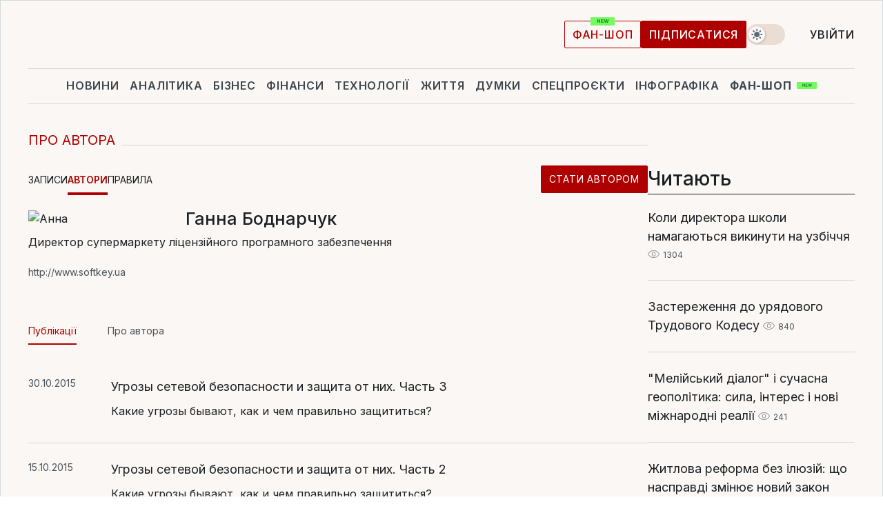

--- FILE ---
content_type: text/css
request_url: https://blog.liga.net/design/css_blog/style-new.css?v=2026012203
body_size: 7419
content:
/*-----  global styles  -----  */

.clear {
  clear: both;
}

.all {
  position: relative;
  text-align: right;
  padding-right: 20px;
  font-weight: 400;
}
.adver-block {
  position: relative;
  width: 300px;
  margin-left: auto;
  margin-right: auto;
}

.adver-block__title {
  visibility: hidden;
  text-align: left;
  border: 1px solid #d2d2d2;
  height: 50px;
  padding-left: 20px;
  text-transform: uppercase;
  line-height: 50px;
  font-weight: 400;
  color: #6c6a67;
  background: #fafafa;
  font-size: 14px;
  z-index: 0 !important;
}
.premium-2d,
.premium-2x,
.premium-2c {
  display: none;
}

.adver-block:not(:empty)::before {
  content: "Реклама";
  border: 1px solid #d2d2d2;
  height: 50px;
  padding-left: 20px;
  text-transform: uppercase;
  line-height: 50px;
  font-weight: 400;
  color: #6c6a67;
  background: #fafafa;
  font-size: 14px;
  z-index: 0 !important;
  width: 100%;
  display: block;
}
.premium-plashka:not(:empty)::before {
  height: 20px !important;
  line-height: 20px !important;
}

.all a {
  color: var(--red);
  font-size: 16px;
  font-weight: 400;
}
.banner {
  /*text-align: center;*/
  margin: 20px 0;
}
.video-banner {
  margin: 40px 0;
}
.video-banner iframe {
  width: 100%;
}
.fl {
  float: left !important;
}
.fr {
  float: right !important;
}
.left {
  left: 0 !important;
}
.cl {
  clear: left;
}

.banner-top {
  /* display: flex; */
  /* justify-content: center; */
  margin: 20px auto;
  text-align: center;
}

main#liga-blogi {
  top: 0;
  max-width: 1280px;
  margin: 0 auto;
  position: relative;
}
.top-banner {
  margin: 20px auto;
  text-align: center;
}
.banner-bottom {
  text-align: center;
}
.banner-bottom img {
  width: 100%;
}
.movie-on .logo svg {
  width: 100% !important;
}

.date,
.counter {
  color: var(--gray);
  font-size: 12px;
  padding-right: 0;
}
.main-page {
  padding: 40px 0;
  display: flex;
  gap: 40px;
}
@media (max-width: 999px) {
  .main-page {
    flex-direction: column;
  }
}
.center-part {
  width: 100%;
}
h1.main-title,
span.main-title {
  top: 0;
  font-size: 20px;
  color: var(--red);
  position: relative;
  overflow: hidden;
  margin-bottom: 20px;
  text-transform: uppercase;
  font-weight: 400;
  margin-top: 0;
  display: block;
}
.hr {
  width: 100%;
  border-bottom: 1px solid var(--bd);
  position: absolute;
  bottom: 4px;
  margin-left: 10px;
}

.banner h3 {
  font-size: 14px;
  border: 1px solid #d2d2d2;
  border-bottom: none;
  background-color: #fafafa;
  padding: 14px 0 14px 10px;
  text-transform: uppercase !important;
  text-align: left;
  color: #6c6a67 !important;
  font-weight: inherit;
  margin-bottom: 0 !important;
}

.blog-site-menu ul.blog-menu {
  list-style-type: none;
  padding: 0;
  margin: 5px 0 20px;
  display: flex;
  align-items: center;
  gap: 30px;
  flex-wrap: wrap;
}
.blog-site-menu ul.blog-menu li {
  display: inline-block;
  padding: 5px 0;
  cursor: pointer;
  float: none;
  text-decoration: none;
}
.blog-site-menu ul.blog-menu li a {
  padding-bottom: 10px;
  font-size: 14px;
  font-weight: 400;
  text-transform: uppercase;
}
.blog-site-menu ul.blog-menu li.active:not(.stat-avtorom) a {
  border-bottom: 4px solid var(--red);
  color: var(--red);
  font-weight: 600;
}

.blog-site-menu ul.blog-menu li.stat-avtorom {
  margin-left: auto;
}

@media (max-width: 515px) {
  .blog-site-menu ul.blog-menu li.stat-avtorom {
    width: 100%;
  }
}

#main-liga-blogi .item {
  position: relative;
  display: flex;
  margin-bottom: 20px;
}
#main-liga-blogi .item .image {
  display: block;
  float: left;
  margin-right: 20px;
  min-width: 230px;
}
#main-liga-blogi .item .image img {
  width: 230px;
  height: 220px;
}
#main-liga-blogi .item a.name {
  font-size: 18px;
  font-weight: bold;
  margin-bottom: 10px;
  display: block;
}
#main-liga-blogi .item .text {
  float: right;
}
#main-liga-blogi .item .text .title {
  color: var(--body-color);
  font-size: 24px;
  font-weight: 700;
  font-family: var(--tinos-font), sans-serif;
  line-height: normal;
  margin-bottom: 10px;
}
#main-liga-blogi .item .description {
  font-size: 16px;
  font-weight: 400;
  margin-bottom: 10px;
}
#main-liga-blogi .item a.all {
  position: absolute;
  color: var(--red);
  font-weight: 400;
  display: block;
  bottom: 0;
  right: 0;
}

#all-author-page {
  display: flex;
  flex-wrap: wrap;
  gap: 40px 20px;
  justify-content: space-between;
}

#all-author-page .item {
  float: left;
  width: 193px;
  text-align: center;
}
@media (max-width: 911px) {
  #all-author-page {
    gap: 30px 10px;
  }
  #all-author-page .item {
    width: 31%;
  }
}
@media (max-width: 515px) {
  #all-author-page {
    gap: 30px 10px;
  }
  #all-author-page .item {
    width: 48%;
  }
}
#all-author-page .item .image img {
  width: 100%;
  object-fit: cover;
  height: auto;
}
#all-author-page .item .image > a {
  display: block;
}

#all-author-page .item a.name {
  font-size: 16px;
  text-align: center;
  font-weight: 500;
  display: block;
  margin-top: 10px;
  height: 20px;
}

#rules > div {
  position: relative;
  margin-bottom: 50px;
}
#rules span.big-list-rules {
  position: absolute;
  font-size: 120px;
  left: -120px;
  top: -20px;
  font-weight: bold;
  color: var(--gray3);
  line-height: normal;
}
#rules > div h3 {
  font-size: 25px;
  margin-bottom: 20px;
}
#rules > div p {
  margin-bottom: 30px;
  line-height: 1.4;
}
#rules > div p span {
  margin-top: 20px;
  margin-left: 35px;
  display: block;
}
#rules > div ul li {
  margin-bottom: 25px;
}
#rules > div ul li:before {
  content: "";
  width: 7px;
  height: 7px;
  position: relative;
  background: black;
  display: inline-block;
  margin-right: 5px;
  border-radius: 50%;
  vertical-align: middle;
}
.pages {
  width: 100%;
  text-align: center;
  margin: 50px 0;
  /* border: 1px solid var(--bd); */
  border-left: none;
  border-right: none;
  padding: 20px 0;
  margin-top: 30px;
}
.pages a {
  margin-right: 9px;
  color: var(--gray);
  font-size: 18px;
  padding: 5px 10px;
  text-decoration: none;
}
.pages a:hover,
.pages a.active {
  color: #fff;
  background-color: var(--light-red);
  opacity: 1 !important;
}
.image {
  display: block;
  vertical-align: top;
  position: relative;
}
.image img {
  display: block;
  object-fit: cover;
}

#popular-right {
  width: 300px;
  padding: 0;
}
#popular-right *:not(span) {
  padding: 0;
  margin: 0;
}
#popular-right > span.block-title {
  color: var(--red);
  font-size: 20px;
  text-transform: uppercase;
  margin-bottom: 10px;
  font-weight: 400;
  display: block;
}
#popular-right li {
  list-style: none;
}
#popular-right #popular-tabs > ul {
  text-align: justify;
  text-align-last: justify;
  list-style-type: none;
  display: block;
  margin: 5px 0 10px;
  -webkit-box-shadow: 0 0 5px 2px #f8f8f8;
  -moz-box-shadow: 0 0 5px 2px #f8f8f8;
  box-shadow: 0 0 5px 2px #f8f8f8;
}
#popular-right #popular-tabs > ul:after {
  content: "";
  display: block;
  width: 100%;
  height: 0;
  overflow: hidden;
}
#popular-right #popular-tabs > ul li {
  display: inline-block;
  padding: 0 10px;
}
#popular-right #popular-tabs > ul li a {
  font-size: 12px;
  color: var(--gray);
  outline: none;
  text-decoration: none;
}
#popular-right .tablist li {
  display: block;
  margin-bottom: 20px;
}
#popular-right .tablist li a:not(.other-project) {
  color: var(--blue);
  font-size: 16px;
  text-decoration: none;
  font-weight: 400;
}
#popular-right span.eye {
  width: 17px;
  height: 13px;
  background-image: url(../images/eye.png);
  background-size: 100%;
  display: inline-block;
  margin-right: 5px;
  background-repeat: no-repeat;
  position: relative;
  top: 2px;
}

#popular-right .counter {
  margin-left: 0;
  position: relative;
  color: #807f7d;
  margin-top: 10px;
  top: 0;
  white-space: nowrap;
  font-size: 12px;
}
#popular-right .ui-tabs-active {
  border-bottom: 3px solid var(--red);
}
#popular-right #popular-tabs .ui-tabs-active a {
  color: var(--red);
}

#rating-popular-right {
  width: 300px;
  margin: 0;
  padding: 0;
}
#rating-popular-right *:not(span) {
  padding: 0;
  margin: 0;
}
#rating-popular-right > span.block-title {
  color: var(--red);
  font-size: 20px;
  text-transform: uppercase;
  margin-bottom: 10px;
  font-weight: 400;
  display: block;
}
#rating-popular-right li {
  list-style: none;
}
#rating-popular-right #rating-blog-tabs > ul {
  text-align: justify;
  text-align-last: justify;
  list-style-type: none;
  display: block;
  margin: 0;
  padding: 0;
}
#rating-popular-right #rating-blog-tabs > ul:after {
  content: "";
  display: block;
  width: 100%;
  height: 0;
  overflow: hidden;
}
#rating-popular-right #rating-blog-tabs > ul li {
  display: inline-block;
  padding: 0 10px;
  border-bottom: 1px solid var(--badge-color);
}
#rating-popular-right #rating-blog-tabs > ul li a {
  font-size: 12px;
  color: var(--gray);
  outline: none;
  text-decoration: none;
}
#rating-popular-right .tablist li {
  display: block;
}
#rating-popular-right .tablist li a {
  color: var(--body-color);
  font-size: 18px;
  text-decoration: none;
  font-weight: 400;
  line-height: 150%;
}
#rating-popular-right .tablist li a:hover {
  text-decoration: underline;
}
#rating-popular-right span.eye {
  width: 17px;
  height: 13px;
  background-image: url(../images/eye.png);
  background-size: 100%;
  display: inline-block;
  margin-right: 5px;
  background-repeat: no-repeat;
  position: relative;
  top: 2px;
}
#rating-popular-right .tablist li:hover span.eye {
  background-image: url(../images/eye-hover.png);
}
#rating-popular-right .counter {
  margin-left: 0;
  position: relative;
  color: var(--gray);
  margin-top: 10px;
  top: 0;
  white-space: nowrap;
  font-size: 12px;
}
#rating-popular-right .ui-tabs-active {
  border-bottom: 3px solid var(--red);
}
#rating-popular-right #rating-blog-tabs .ui-tabs-active a {
  color: var(--red);
}

#contacts {
  width: 300px;
  margin: 0;
  padding: 0;
}
#contacts *:not(span) {
  padding: 0;
  margin: 0;
}
#contacts > span.block-title {
  color: var(--body-color);
  font-size: 28px;
  margin-bottom: 10px;
  font-weight: 400;
  display: block;
  width: 100%;
  padding-bottom: 8px;
  margin-bottom: 15px;
  border-bottom: 1px solid var(--body-color);
}
#contacts li {
  list-style: none;
}
.right-part {
  width: 300px;
  float: right;
}
.right-part > div:not(.clear) {
  margin-bottom: 30px;
}

#confirmation {
  width: 620px;
  margin: 80px auto;
}
#confirmation h2 {
  font-size: 35px;
  margin-bottom: 30px;
  text-align: center;
}
#confirmation p {
  margin-bottom: 20px;
}
#confirmation p:only-child {
  font-size: 25px;
  font-weight: 400;
  margin-top: 100px;
  text-align: center;
}
#confirmation button.confirm {
  width: 280px;
  height: 40px;
  border: 1px solid var(--red);
  border-radius: 5px;
  background-color: #fff;
  font-size: 16px;
  font-weight: 400;
  text-align: center !important;
  color: var(--red);
  text-align-last: center;
  text-transform: uppercase;
  display: block;
  margin: 30px auto;
  cursor: pointer;
}
#confirmation button.not-confirm {
  border: none;
  background: bottom;
  font-size: 14px;
  text-align: center;
  display: block;
  margin: 30px auto;
  cursor: pointer;
}

#liga-blogi .icons > span {
  margin-right: 10px;
}
#liga-blogi .icons span.eye,
#liga-blogi .icons span.eye:hover {
  background-image: url(../images/eye.png);
  background-position: 0 0;
  background-repeat: no-repeat;
  width: 16px;
  height: 16px;
  display: inline-block;
  background-size: 16px 10px;
  vertical-align: middle;
  position: relative;
  top: 2px;
  transition: 0.2s;
}
#liga-blogi .icons span.eye:hover {
  background-image: url(../images/eye-hover.png);
  transition: 0.2s;
}
#liga-blogi .icons span.comment,
#liga-blogi .icons span.comment:hover {
  background-image: url(../images/comment.png);
  background-position: 0 0;
  background-repeat: no-repeat;
  width: 16px;
  height: 16px;
  display: inline-block;
  background-size: 16px 14px;
  vertical-align: middle;
  position: relative;
  top: 1px;
  transition: 0.2s;
}
#liga-blogi .icons span.comment:hover {
  background-image: url(../images/comment-hover.png);
  transition: 0.2s;
}
#liga-blogi .icons span.plus,
#liga-blogi .icons span.plus:hover {
  background-image: url(../images/plus.png);
  background-position: 0 0;
  background-repeat: no-repeat;
  width: 16px;
  height: 16px;
  display: inline-block;
  background-size: 13px 13px;
  vertical-align: middle;
  position: relative;
  top: 2px;
  transition: 0.2s;
}
#liga-blogi .icons span.plus:hover {
  background-image: url(../images/plus-hover.png);
  transition: 0.2s;
}
#liga-blogi .icons span.star,
#liga-blogi .icons span.star:hover {
  background-image: url(../images/star.png);
  background-position: 0 0;
  background-repeat: no-repeat;
  width: 16px;
  height: 16px;
  display: inline-block;
  background-size: 16px 15px;
  vertical-align: middle;
  position: relative;
  top: 1px;
  transition: 0.2s;
}
#liga-blogi .icons span.star:hover {
  background-image: url(../images/star-hover.png);
  transition: 0.2s;
}
#all-of-author .author,
#end-page .author {
  margin-bottom: 60px;
  position: relative;
}
#all-of-author .author .text,
#end-page .author .text {
  padding: 20px 0 0 0;
}
#all-of-author .author .image,
#end-page .author .image {
  float: left;
  margin-right: 20px;
}
#all-of-author .author .image img {
  width: 208px;
  height: auto;
}
#all-of-author .author a.name,
#end-page .author a.name {
  font-size: 25px;
  display: block;
  margin-bottom: 10px;
  font-weight: 500;
}
#all-of-author .author .link-author a {
  font-size: 14px;
  color: var(--gray);
  display: block;
  margin-top: 20px;
}
#all-of-author .author span.description {
  display: block;
  margin-bottom: 30px;
}
#author-tabs ul.author-menu {
  margin: 0 0 55px 0;
  display: block;
  padding: 0;
}
#author-tabs ul.author-menu li {
  display: inline-block;
  margin-right: 40px;
}
#author-tabs ul.author-menu li a {
  color: var(--gray);
  font-weight: 400;
  padding-bottom: 10px;
}
#author-tabs ul li.ui-state-active a {
  border-bottom: 4px solid var(--red);
}
#publication .item {
  margin: 0 0 30px;
  width: 100%;
  text-align: left;
  float: none;
}
#publication .item .text h3 {
  font-weight: 400;
  margin-bottom: 10px;
  margin-top: 0;
}
#publication .item .text .description {
  font-weight: 400;
  margin-bottom: 10px;
}
#publication .item .date {
  display: block;
  float: left;
}
#publication .item .icons {
  float: right;
  position: relative;
  bottom: 5px;
}

#end-page .news-content .left-part {
  /* left: 55px;
    position: absolute;
    width: 195px;
    height: 45px; */
  position: static !important;
}

#end-page .news-content p,
#end-page
  .news-content
  span:not(.social-likes__button):not(.social-likes__counter):not(
    .fb_comments_count
  ):not(.fb-comments-count):not(.social-likes__icon),
#end-page .news-content div:not(.social-left) {
  margin-bottom: 15px;
  font-size: 16px !important;
  line-height: 1.6em;
}

#end-page .left-part .social-left.social-row {
  height: 45px;
}

#end-page .news-content iframe {
  max-width: 100%;
}

#end-page .news-content img {
  max-width: 100%;
  height: auto;
}

#end-page .author {
  margin-bottom: 25px;
}
#end-page .author .icons {
  position: absolute;
  right: 0;
  bottom: 0;
}
#end-page .disclaimer {
  font-size: 14px;
  color: var(--gray);
  display: block;
  margin-bottom: 30px;
}
#end-page .news-title h2,
#end-page .news-title h1 {
  font-size: 32px;
  margin-bottom: 25px;
  margin-top: 15px;
  font-family: var(--tinos-font), sans-serif;
  line-height: normal;
}
#end-page .icons span.eye,
#end-page .icons span.eye:hover {
  background-size: 20px 14px;
  width: 20px;
  height: 20px;
}
#end-page .icons span.comment,
#end-page .icons span.comment:hover {
  background-size: 20px 18px;
  width: 20px;
  height: 20px;
}
#end-page .icons span.plus,
#end-page .icons span.plus:hover {
  background-size: 16px 16px;
  width: 20px;
  height: 20px;
}
#end-page .icons span.star,
#end-page .icons span.star:hover {
  background-size: 19px 20px;
  width: 20px;
  height: 20px;
}

#end-page > .social-row {
  padding-top: 15px;
  border-top: 1px solid var(--bd);
  clear: both;
  margin-bottom: 30px;
}
.social-row {
  display: flex;
  gap: 0 10px;
}
.social-row .social-item {
  margin: 0 !important;
}

#end-page .social-likes i.facebook span.counter {
  color: #4852a0;
}
#end-page .social-likes i.twitter span.counter {
  color: #55acee;
}
#end-page .social-likes i.vkontakte span.counter {
  color: #4c75a3;
}
#end-page .social-likes i.comment-o span.counter {
  color: var(--red);
}
#end-page .social-likes i.odnoklasiki span.counter {
  color: #f58220;
}
#end-page .social-likes i.plusone span.counter {
  color: #e13633;
}
#end-page .social-likes i.pinterest span.counter {
  color: #bd081c;
}
#end-page .social-likes i:hover span.counter {
  color: #fff;
}

#end-page .news-content img {
  height: auto;
  max-width: 100%;
}

#become-an-author > div {
  font-size: 16px;
  margin-bottom: 30px;

  line-height: 1.4;
}
#become-an-author h3 {
  margin-bottom: 10px;
  font-size: 18px;
  font-weight: bold;
}
#become-an-author h4 {
  font-size: 25px;
  text-align: center;
}
#become-an-author ul {
  margin-left: 17px;
}
#become-an-author li {
  /* margin-bottom: 10px; */
  list-style: none;
  position: relative;
}
#become-an-author li:before {
  content: "";
  width: 7px;
  height: 7px;
  position: absolute;
  background: var(--red);
  display: inline-block;
  margin-right: 5px;
  border-radius: 50%;
  vertical-align: middle;
  left: -18px;
  top: 8px;
}
#become-an-author form {
  position: relative;
  display: flex;
  flex-direction: column;
  max-width: 475px;
  padding: 24px 24px;
  gap: 15px;
  margin-left: auto;
  margin-right: auto;

  background-color: var(--white-to-black);
  border: 1px solid var(--bd);
}
#become-an-author form input {
  width: 100%;
  min-height: 45px;
  background-color: #FFFFFF;
  border: 1px solid #D3D3D5;
  box-sizing: border-box;
  border-radius: 3px;
  text-align: center;
  font-size: 1.06em;
}

#become-an-author form span {
  color: #91908e;
  position: relative;
  bottom: -10px;
  right: 0;
  width: 100%;
  font-size: 12px;
  text-align: right;
  display: block;
  transition: 0.2s;
  display: none;
}
#become-an-author form .button{
  margin: 5px auto 0;
  text-transform: none;
  padding: 12px 25px;
}
#become-an-author ul.errors {
  margin-left: 0;
  position: relative;
  top: -6px;
  font-size: 12px;
}
#become-an-author form ul.errors li {
  color: var(--red);
  list-style: none;
}
#become-an-author form ul.errors li:before {
  display: none;
}
#become-an-author div.text {
  font-size: 14px;
  font-weight: 500;
  line-height: 1.5;
  margin: 40px 0;
}
#become-an-author ::-webkit-input-placeholder {
  color: #afb0b3;
  font-weight: 400;
}
#become-an-author ::-moz-placeholder {
  color: #afb0b3;
  font-weight: 400;
}
#become-an-author :-moz-placeholder {
  color: #afb0b3;
  font-weight: 400;
}
#become-an-author :-ms-input-placeholder {
  color: #afb0b3;
  font-weight: 400;
}
#become-an-author :focus::-webkit-input-placeholder {
  color: transparent;
}
#become-an-author :focus::-moz-placeholder {
  color: transparent;
}
#become-an-author :focus:-moz-placeholder {
  color: transparent;
}
#become-an-author :focus:-ms-input-placeholder {
  color: transparent;
}

/*.fb-comments {
    border: 2px solid #155b97;
}*/

/* 
.read-too {
	width: 300px;
	float: right;
	margin-left: 20px;
}

.read-too span.main-title {
	top: 0;
	font-weight: 500;
	font-size: 20px;
	color: var(--red);
	position: relative;
	overflow: hidden;
	margin-bottom: 20px;
	text-transform: uppercase;
	margin-top: 0;
        display: block;
}
.read-too span.main-title .hr {
	border-bottom: 2px solid var(--red);
}
.read-too a {
	color: #838991;
	font-size: 14px;
	display: block;
	margin-bottom: 30px;
}
 */

.read-too {
  display: flex;
  flex-direction: column;
  gap: 10px;
  padding: 12px;
  background: var(--paper2);
}

.read-too .main-title {
  color: var(--gray3);
  font-size: 14px;
  line-height: 14px;
  letter-spacing: 0.7px;
  text-transform: uppercase;
  margin: 0 !important;
}

.read-too span.main-title .hr {
  display: none;
}

.read-too a {
  color: var(--body-color);
  font-size: 18px;
  line-height: 150%;
  text-decoration: underline;
}

.read-too a:last-child {
  padding-bottom: 0;
  border-bottom: 0;
}

.read-too a:hover {
  color: var(--red);
}

#related-news {
  top: 0;
  margin-bottom: 40px;
}
#related-news .small {
  width: 300px;
  height: 300px;
  float: left;
}
#related-news .small:not(:nth-child(3)) {
  margin-right: 20px;
}
#related-news .small .image > a img {
  width: 300px;
  height: 300px;
}
#related-news .hr {
  margin-left: 10px;
  bottom: 4px;
}
#related-news .banner {
  width: 300px;
  float: right;
  margin-top: 0;
}
#related-news .image {
  display: block;
  vertical-align: top;
  position: relative;
}
#related-news .image .caption {
  box-sizing: border-box;
  width: 100%;
  padding: 100px 20px 20px 20px;
  position: absolute;
  z-index: 2;
  left: 0;
  bottom: 19px;
  color: #fff;
  text-align: left;
  min-height: 150px;
  background-image: -ms-linear-gradient(
    top,
    transparent 0%,
    transparent 0%,
    #0b1636 60%,
    #0b1636 100%
  );
  background-image: -moz-linear-gradient(
    top,
    transparent 0%,
    transparent 0%,
    #0b1636 60%,
    #0b1636 100%
  );
  background-image: -o-linear-gradient(
    top,
    transparent 0%,
    transparent 0%,
    #0b1636 60%,
    #0b1636 100%
  );
  background-image: -webkit-gradient(
    linear,
    left top,
    left bottom,
    color-stop(0, transparent),
    color-stop(0, transparent),
    color-stop(60, #0b1636),
    color-stop(100, #0b1636)
  );
  background-image: -webkit-linear-gradient(
    top,
    transparent 0%,
    transparent 0%,
    #0b1636 60%,
    #0b1636 100%
  );
  background-image: linear-gradient(
    to bottom,
    transparent 0%,
    transparent 0%,
    #0b1636 60%,
    #0b1636 100%
  );
}
#related-news .caption .name {
  font-size: 20px;
  color: #fff;
  font-weight: 400;
  margin-top: 15px;
}

.social-row.social-likes.r320.r480.r768.r1000 {
  display: none;
}

#news-list-right {
  width: 300px;
}

#news-list-right > h3 {
  font-weight: 500;
  font-size: 20px;
  text-transform: uppercase;
  margin-bottom: 20px;
}
#news-list-right li {
  display: block;
  margin-bottom: 20px;
}

#news-list-right .other-project {
  color: #b9b9b8;
  font-size: 12px;
  font-weight: 400;
}
#news-list-right .main-title {
  position: relative;
  overflow: hidden;
}
#news-list-right .hr {
  width: 100%;
  border-bottom: 1px solid var(--bd);
  position: absolute;
  bottom: 4px;
  margin-left: 10px;
}
.right-part #news-list-right .hr {
  display: none;
}
/*  -----  themes blocks  -----  */
.theme {
  background: transparent;
  color: #1139ad;
  font-size: 14px;
  position: relative;
  display: inline-block;
  text-transform: uppercase;
  font-weight: 500;
}
.transparent-theme {
  font-weight: 600;
  letter-spacing: 1px;
  color: #1833ab;
  background: transparent;
  padding: 0;
}
.theme:not(.transparent-theme) {
  margin-bottom: 10px;
  padding: 10px 15px;
}
.theme:hover {
  border-bottom: none;
}
.news-theme {
  background-color: #ec011f;
  color: #fff;
}
.news-transparent-theme {
  color: #ec011f;
}
.biznes-theme {
  background-color: #1833ab;
  color: #fff;
}
.biznes-transparent-theme {
  color: #1833ab;
}
.finansy-theme {
  background-color: #de803d;
  color: #fff;
}
.finansy-transparent-theme {
  color: #de803d;
}
.specproekty-theme {
  background-color: #802980;
  color: #fff;
}
.specproekty-transparent-theme {
  color: #802980;
}
.samoobrazovanie-theme {
  background-color: #138033;
  color: #fff;
}
.samoobrazovanie-transparent-theme {
  color: #138033;
}
.dosie-theme {
  background-color: #dc9872;
  color: #fff;
}
.dosie-transparent-theme {
  color: #dc9872;
}
.blogi-theme {
  background-color: #edb734;
  color: #fff;
}
.blogi-transparent-theme {
  color: #edb734;
}
.forumy-theme {
  background-color: #828282;
  color: #fff;
}
.forumy-transparent-theme {
  color: #828282;
}
.press-theme {
  background-color: #eb001e;
  color: #fff;
}
.press-transparent-theme {
  color: #eb001e;
}
.red-theme {
  background-color: var(--red);
  color: #fff;
}

.tooltipster-base {
  min-width: 95px;
}

.fb_iframe_widget iframe {
  border: 2px solid #155b97 !important;
  width: 100% !important;
}

.banner-big {
  width: 100%;
  text-align: center;
  margin-top: 20px;
  margin-bottom: 20px;
}
.banner-big img {
  width: 100%;
}
.news-content > h3:first-of-type,
.news-content > h2:first-of-type {
  margin-bottom: 10px;
}
.news-content h2 {
  display: block;
  font-size: 1.17em;
  font-weight: bold;
  margin-bottom: 10px;
}
.fb-comments {
  margin-bottom: 40px;
  display: block !important;
}
.logo {
  top: -23px;
}
@media (min-width: 1281px) {
  .hid-lg {
    display: none !important;
  }
}
@media (max-width: 1280px) and (min-width: 1001px) {
  .hid-1280 {
    display: none !important;
  }
}
@media (max-width: 1000px) and (min-width: 769px) {
  .hid-1000 {
    display: none !important;
  }
}
@media (max-width: 768px) and (min-width: 481px) {
  .hid-768 {
    display: none !important;
  }
}
@media (max-width: 480px) {
  .hid-480 {
    display: none !important;
  }
}

.page-404 > * {
  display: block;
  margin: 0 auto;
}
.page-404 a {
  width: 250px;
  height: 40px;
  border: 1px solid var(--red);
  background: #fff;
  color: var(--red);
  text-transform: uppercase;
  font-size: 15px;
  font-weight: 500;
  cursor: pointer;
  transition: 0.1s;
  margin: 0 auto;
  display: block;
  margin-top: 20px;
  border-radius: 0;
  text-align: center;
  padding: 10px 20px;
}

.liga-biznes-logo .logo-text {
  background-image: url(../images/blogi.svg) !important;
}
.liga-biznes-logo:hover .logo-text {
  background-image: url(../images/blogi.svg) !important;
}
.liga-biznes-logo .st0 {
  fill: #ec001e !important;
  transition: 0.5s;
}

/*.banner-top {display: block;} */
/*login-authorization*/
.login-authorization {
  width: 300px;
  margin: 80px auto 100px auto;
  text-align: center;
}
.login-authorization .form-container fieldset {
  border: 0;
  padding: 10px 0;
  margin: 0;
}
.login-authorization .form-container input {
  width: 100%;
  height: 34px;
  padding: 0 10px;
}
.login-authorization .form-container button {
  width: 100%;
  background: #313131;
  color: #fff;
  border: 0;
  font-size: 16px;
  cursor: pointer;
  padding: 10px 0;
  margin-top: 10px;
}
.login-authorization .form-container button:hover {
  opacity: 0.9;
}
.login-authorization .form-container .help {
  color: #313131;
  margin-top: 10px;
  display: none;
}
.login-authorization .form-container .help a {
  color: #313131;
}
.login-authorization .form-container .help a:first-child {
  margin-right: 10px;
}
.login-authorization .form-container .help a:last-child {
  margin-left: 10px;
}
.login-authorization .tool-tip-login {
  color: #313131;
  font-size: 22px;
}

a.all:hover {
  color: #ff0c00 !important;
}

.blog-site-menu ul.blog-menu li:not(.stat-avtorom) a:hover {
  color: var(--red);
}

span.text-plashka {
  font-size: 10px !important;
  color: #323037;
  padding: 5px;
  border: 1px solid #dddddd;
  text-transform: uppercase;
  font-weight: 400;
  cursor: pointer;
  vertical-align: middle;
  display: inline-block;
  background: #fff;
  margin-bottom: 5px;
  margin-top: 2px;
}
span.type-plashka,
a.plashka-link,
a.other-project {
  font-size: 13px !important;
  font-weight: 400;
  letter-spacing: 0.02em;
  margin-right: 5px;
  color: #919aaf;
  display: inline-block;
  margin-bottom: 5px;
  margin-top: 2px;
}
span.type-plashka a {
  color: #919aaf !important;
  text-decoration: none !important;
  padding-left: 0 !important;
}
span.icon-plashka {
  width: 22px;
  height: 13px;
  vertical-align: middle;
  display: inline-block;
  margin-bottom: 5px;
  padding-top: 2px;
}
span.icon-plashka img {
  height: 17px;
  width: 17px;
  display: block;
}
span.commercial-press-release-plashka {
  font-size: 10px !important;
  display: inline-block;
  padding: 5px;
  text-transform: uppercase;
  background-color: #8f9bb1;
  margin-right: 5px;
  margin-bottom: 5px;
}
span.commercial-press-release-plashka a {
  color: #fff !important;
  text-decoration: none;
  font-weight: 400;
  letter-spacing: 0.5px;
  padding-left: 0 !important;
}
span.commercial-plashka {
  width: 16px;
  height: 16px;
  vertical-align: middle;
  display: inline-block;
  margin-right: 5px;
  margin-bottom: 5px;
  padding-top: 2px;
}
span.commercial-plashka img {
  display: block;
  width: 16px;
  height: 16px;
}
#news-list-right span.name {
  display: inline-block;
  font-size: 12px;
  margin: 10px 0 0;
}

#news-list-right ul {
  padding: 0;
}

#news-list-right a {
  display: block;
}

#news-list-right .main-title span {
  font-size: 20px;
  color: var(--red);
  position: relative;
  margin-bottom: 30px;
  text-transform: uppercase;
  font-weight: 400;
  /*display: block;*/
}

.read-too a,
.social-likes a {
  text-decoration: none;
}

.search-author {
  /* float: right; */
  width: 100%; /* border: 1px solid #d2d2d2; */
  margin-bottom: 20px;
}
.search-author form {
  display: flex;
}
.search-author button {
  display: inline-block;
  border: none;
  height: 37px;
  background: var(--red);
  width: 108px;
  margin-left: -4px;
  text-align: center;
  text-transform: uppercase;
  color: #fff;
  padding: 8px 0;
}
.search-author button:hover,
.author .search-author button:focus {
  background: #a2342f;
  text-decoration: none;
}
.search-author input {
  outline: none;
  height: 37px;
  padding-left: 10px;
  width: calc(100% - 118px);
  border: 1px solid #d2d2d2;
  margin-right: 10px;
}

.redaction-block {
}
.redaction-block ul {
  list-style: none;
  padding: 0;
  margin: 0;
}
.redaction-block .title-col {
  position: relative;
  color: var(--gray);
  text-transform: uppercase;
  border: none;
  background: none;
  padding: 0;
  font-weight: 400;
  overflow: hidden;
  font-size: 20px;
}
/* .news-col ul li {padding: 10px 0 0; margin-bottom: 10px} */
.news-col ul li a {
  transition: 0.3s ease;
  color: var(--body-color);
  font-size: 18px;
  font-weight: 400;
  line-height: 150%;
}
.news-col ul li a:hover {
  text-decoration: underline;
}
.read-news {
  font-size: 0.875em;
  line-height: 1.5rem;
  color: #858585;
  display: inline-flex;
  padding-left: 19px;
  background-image: url("data:image/svg+xml,%3Csvg xmlns='http://www.w3.org/2000/svg' width='15' height='10' viewBox='0 0 15 10' fill='none'%3E%3Cpath d='M7.49181 10C6.04418 9.98271 4.62111 9.56669 3.3412 8.78661C2.06128 8.00653 0.961603 6.88499 0.133813 5.51546C0.0465179 5.36239 0 5.1832 0 5C0 4.8168 0.0465179 4.63761 0.133813 4.48454C0.948702 3.11224 2.03943 1.98765 3.3129 1.20675C4.58638 0.42585 6.00479 0.0118222 7.4471 0C8.90161 0.0133256 10.3323 0.427266 11.62 1.20733C12.9076 1.9874 14.015 3.11101 14.8498 4.48454C14.9475 4.64444 15 4.83529 15 5.03093C15 5.22656 14.9475 5.41741 14.8498 5.57732C14.0167 6.93603 12.9145 8.04603 11.6349 8.81521C10.3552 9.58439 8.93488 9.99055 7.49181 10ZM1.44806 5C2.16426 6.06409 3.07998 6.92752 4.12663 7.52561C5.17329 8.12371 6.32373 8.44096 7.49181 8.45361C8.65926 8.44294 9.80947 8.12761 10.8562 7.53127C11.9029 6.93494 12.8189 6.07307 13.5356 5.01031C12.8129 3.94092 11.8899 3.07385 10.8355 2.47399C9.78114 1.87413 8.62278 1.55702 7.4471 1.54639C6.28433 1.55231 5.13836 1.86692 4.09802 2.46584C3.05769 3.06475 2.15094 3.93188 1.44806 5ZM1.21561 4.62887V4.68041V4.62887Z' fill='%23858585'/%3E%3Cpath d='M7.49177 7.65928C7.03736 7.65928 6.59315 7.50389 6.21532 7.21276C5.83749 6.92164 5.543 6.50785 5.36911 6.02372C5.19521 5.53959 5.14971 5.00688 5.23836 4.49293C5.32701 3.97898 5.54583 3.5069 5.86715 3.13636C6.18847 2.76583 6.59786 2.51349 7.04354 2.41126C7.48922 2.30903 7.95119 2.3615 8.37101 2.56203C8.79083 2.76256 9.14966 3.10215 9.40212 3.53785C9.65458 3.97355 9.78933 4.4858 9.78933 5.00981C9.78933 5.7125 9.54727 6.3864 9.11639 6.88327C8.68552 7.38014 8.10112 7.65928 7.49177 7.65928ZM7.49177 3.90673C7.30258 3.90673 7.11764 3.97143 6.96033 4.09263C6.80302 4.21384 6.68042 4.38612 6.60802 4.58768C6.53562 4.78924 6.51667 5.01104 6.55358 5.22502C6.59049 5.43899 6.6816 5.63554 6.81538 5.78981C6.94915 5.94408 7.1196 6.04914 7.30516 6.0917C7.49071 6.13426 7.68305 6.11242 7.85784 6.02893C8.03263 5.94544 8.18202 5.80406 8.28713 5.62265C8.39224 5.44125 8.44834 5.22798 8.44834 5.00981C8.44834 4.71726 8.34756 4.43668 8.16817 4.22982C7.98878 4.02295 7.74547 3.90673 7.49177 3.90673Z' fill='%23858585'/%3E%3C/svg%3E");
  background-repeat: no-repeat;
  background-position: left center;
}

.tags-row {
  margin: 15px 0;
}
.tags-row span {
  color: var(--gray);
}
.hint-row {
  color: var(--gray);
  margin: 15px 0;
}
.to-send-row {
  clear: both;
}

.custom-tab.active {
  color: var(--red) !important;
  font-size: 14px;
  text-decoration: none;
  border-bottom: 2px solid var(--red);
}
.custom-tab.active:hover {
  color: #000000;
  font-size: 14px;
  text-decoration: none;
}
.custom-tab {
  color: #858585;
  font-size: 14px;
  text-decoration: none;
}
.custom-tab:hover {
  color: #858585;
  font-size: 14px;
  text-decoration: none;
}
.custom-tab-content {
  display: none;
}

.custom-tab-content.active {
  display: block;
}

.news-content .social-left.social-row {
  left: 0;
  position: static !important;
}

.news-content .social-row .social-item {
  display: flex;
  align-items: center;
  justify-content: center;
  position: relative;
  width: 40px !important;
  height: 40px !important;
  text-align: center;
  font-size: 1rem;
  line-height: 1.25rem;
  padding: 0.3125rem;
  border: 0;
  background: var(--paper2);
  box-shadow: none;
  color: var(--gray6);
  border-radius: 2px;
  gap: 0;
}

.news-content .social-row .social-item:hover {
  color: var(--gray6) !important;
  background: var(--light4) !important;
}

.news-content .social-row .social-item span {
  margin: 0;
}

.social-left .airSticky_relative {
  height: 40px !important;
}

.social-left.airSticky_fixed {
  flex-direction: column;
  gap: 10px;
  left: 30px;
  width: 40px !important;
}

#rules span.big-list-rules {
  position: relative !important;
  top: 0 !important;
  left: 0 !important;
  float: left !important;
  margin-right: 20px;
}

#publication .item {
  position: relative;
  padding: 24px 0 24px 120px;
  margin: 0 !important;
  border-bottom: 1px solid var(--bd);
}

#publication .item .date {
  position: absolute;
  left: 0;
  top: 26px;
  color: var(--badge-color);
  font-size: 14px;
  line-height: 18px;
  letter-spacing: 0.28px;
}

#publication .item:first-child {
  padding-top: 0;
}

#publication .item:first-child .date {
  top: 0;
}

#publication .item:last-child {
  border-bottom: 0;
  padding-bottom: 0;
}

#publication .item .text h3 {
  font-size: 18px;
  font-style: normal;
  line-height: 150%;
  color: var(--body-color);
}

#news-list-right li {
  position: relative;
  padding: 24px 0 24px 160px;
  margin: 0 !important;
  border-bottom: 1px solid var(--bd);
}

#news-list-right li .date {
  position: absolute;
  left: 0;
  top: 24px;
  color: var(--badge-color);
  font-size: 14px;
  line-height: 18px;
  letter-spacing: 0.28px;
}

@media (max-width: 480px) {
  #news-list-right li .date {
    position: static;
  }

  #news-list-right li {
    padding-left: 0 !important;
  }

  #publication .item .date {
    position: static;
  }

  #publication .item {
    padding-left: 0 !important;
  }
}

#news-list-right li > a {
  font-size: 18px;
  font-style: normal;
  line-height: 150%;
  color: var(--body-color);
}

#news-list-right li:first-child {
  padding-top: 0;
}

#news-list-right li:first-child .date {
  top: 0;
}

#news-list-right li:last-child {
  border-bottom: 0;
  padding-bottom: 0;
}

#end-page .social-likes:not(.social-left) {
  display: none !important;
}

#slide-to-comment > span:first-child {
  display: flex;
  align-items: center;
  justify-content: center;
  margin-right: 4px;
}

#rating-popular-right #rating-blog-tabs > ul li a,
.redaction-block .title-col {
  display: flex;
  width: 100%;
  color: var(--body-color);
  font-size: 28px !important;
  font-weight: 500;
  line-height: 28px;
  padding-bottom: 8px;
  border-bottom: 1px solid var(--body-color);
  margin: 0;
  text-transform: none !important;
}

#rating-popular-right #rating-blog-tabs > ul li a {
  margin-bottom: -28px;
}

#rating-popular-right #rating-blog-tabs > ul li,
#rating-popular-right .tablist li,
.news-col ul li {
  padding: 24px 0;
  margin: 0 !important;
  width: 100%;
  border-bottom: 1px solid var(--bd);
}

#rating-popular-right #rating-blog-tabs > ul li:last-child,
#rating-popular-right .tablist li:last-child,
.news-col ul li:last-child {
  border-bottom: 0;
}

#all-author-page .clear {
  display: none !important;
}

#rating-popular-right .block-title {
  display: none !important;
}

.article__figure figcaption {
  margin-left: auto;
  margin-right: auto;
}

figcaption {
  margin-top: 12px;
  color: var(--badge-color);
  font-size: 14px;
  font-style: italic;
  line-height: 20px;
}

.announcement__title,
.announcement h4,
.announcement h3,
.announcement h2 {
  margin: 0 !important;
}

.js-b-block::before {
  border: 0 !important;
  position: absolute;
  right: 0;
  bottom: 0;
  width: auto !important;
  background: 0 !important;
  padding: 0;
  height: auto !important;
  line-height: 1 !important;
  color: var(--gray2);
  text-align: center;
  font-size: 10px !important;
  line-height: 14px !important;
  letter-spacing: 0.7px !important;
  text-transform: uppercase;
}

.js-b-block__link {
  display: block !important;
  margin-top: 8px;
  color: var(--gray2);
  font-size: 10px;
  line-height: 14px;
  letter-spacing: 0.7px;
  text-transform: uppercase;
}

.news-content > a,
.news-content p > a {
  text-decoration: underline !important;
}

.news-content > a:hover,
.news-content p > a:hover {
  text-decoration: none !important;
}

#end-page .news-content .left-part {
  display: flex !important;
}

@media (max-width: 768px) {
  #main-liga-blogi .item {
    flex-direction: column;
    align-items: flex-start;
    justify-content: flex-start;
  }

  #main-liga-blogi .item .image {
    float: none;
    margin: 0 0 20px 0 !important;
  }
  #main-liga-blogi .item a.name {
    text-align: left !important;
  }
}

.news-content > h2,
.news-content > h3,
.news-content > h4,
.news-content > h5 {
  margin-top: 40px;
  margin-bottom: 24px;
}

.news-content > h2 {
  font-size: 28px;
  font-weight: 700;
  line-height: normal;
}

.news-content > h3 {
  font-size: 24px;
  font-weight: 700;
  line-height: normal;
}

.news-content > h4 {
  font-family: var(--tinos-font);
  font-size: 22px;
  font-weight: 700;
  line-height: normal;
}

.news-content > h5 {
  font-size: 20px;
  font-style: normal;
  font-weight: 600;
  line-height: 28px;
}

.news-content > ol,
.news-content > ul {
  display: flex;
  flex-direction: column;
  gap: 10px;
  padding-left: 20px;
  margin: 20px 0;
}

.news-content p a:hover {
  color: var(--red);
}

.news-content table {
  width: 100%;
  border-spacing: 0;
  margin: 20px 0;
}

.news-content table p {
  margin-bottom: 0 !important;
}

.news-content th {
  padding: 12px 23px;
  background: var(--paper);
  font-size: 14px;
  font-weight: 500;
  text-align: left;
  line-height: 17.309px;
  border-bottom: 1px solid var(--light2);
}

.news-content td {
  font-size: 14px;
  line-height: 19.232px;
  padding: 12px 23px;
  font-weight: 400;
  border-bottom: 1px solid var(--light2);
}

.news-content td:first-child {
  font-weight: 500;
}

div:where(.swal2-container) {
  background: rgb(0 0 0 / 50%);
}

.blockquote,
.quote,
blockquote {
  margin: 0;
  color: var(--body-color);
  font-size: 24px;
  font-weight: 500;
  line-height: 150%;
  position: relative;
  padding-top: 48px;
}

.blockquote p,
.quote p,
blockquote p {
  margin: 0;
  color: inherit;
  font-size: 24px;
  font-weight: 500;
  line-height: 150%;
}

.blockquote::before,
.quote::before,
blockquote::before {
  content: "";
  width: 32px;
  height: 25px;
  display: block;
  position: absolute;
  left: 0;
  top: 0;
  background-image: url("data:image/svg+xml,%3Csvg width='32' height='25' viewBox='0 0 32 25' fill='none' xmlns='http://www.w3.org/2000/svg'%3E%3Cpath d='M31.5602 24.5566H16.7218V15.3399C16.7218 9.75389 19.8417 4.64062 26.0814 0L29.3914 3.09375C26.8043 6.01562 25.3966 8.67968 25.1683 11.0859H31.5602V24.5566ZM14.8955 24.5566H0V15.3399C0 9.75389 3.11987 4.64062 9.35961 0L12.6697 3.09375C10.0825 6.01562 8.67476 8.67968 8.44648 11.0859H14.8955V24.5566Z' fill='%23AE0000'/%3E%3C/svg%3E%0A");
}

.blockquote__user,
.quote__user,
blockquote__user {
  margin-top: 24px;
}

.table-wrapper {
  overflow: auto;
}

#news-list-right {
  margin-top: 40px;
}

.article__figure:not(:last-child) {
  margin-bottom: 40px;
}
